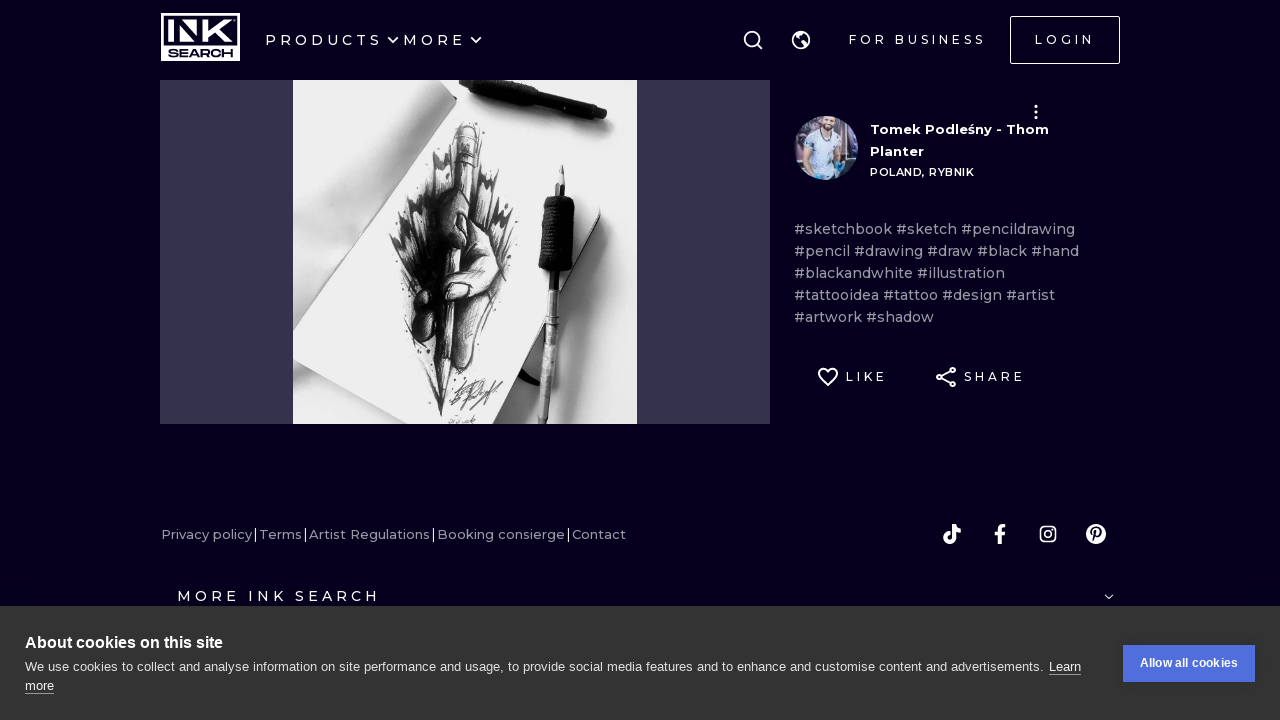

--- FILE ---
content_type: application/javascript
request_url: https://cdn.inksearch.co/production/6f65bab0/_next/static/chunks/6037-1b2d0623c1be8589.js
body_size: 6935
content:
"use strict";(self.webpackChunk_N_E=self.webpackChunk_N_E||[]).push([[6037],{85983:function(t,e,n){n.d(e,{Qo:function(){return u},RR:function(){return f},cv:function(){return a},dp:function(){return d},dr:function(){return p},oo:function(){return r},uY:function(){return h},x7:function(){return l}});var o=n(71347);function i(t,e,n){let{reference:i,floating:r}=t;const c=(0,o.Qq)(e),l=(0,o.Wh)(e),f=(0,o.I4)(l),s=(0,o.k3)(e),u="y"===c,a=i.x+i.width/2-r.width/2,h=i.y+i.height/2-r.height/2,p=i[f]/2-r[f]/2;let d;switch(s){case"top":d={x:a,y:i.y-r.height};break;case"bottom":d={x:a,y:i.y+i.height};break;case"right":d={x:i.x+i.width,y:h};break;case"left":d={x:i.x-r.width,y:h};break;default:d={x:i.x,y:i.y}}switch((0,o.hp)(e)){case"start":d[l]-=p*(n&&u?-1:1);break;case"end":d[l]+=p*(n&&u?-1:1)}return d}const r=async(t,e,n)=>{const{placement:o="bottom",strategy:r="absolute",middleware:c=[],platform:l}=n,f=c.filter(Boolean),s=await(null==l.isRTL?void 0:l.isRTL(e));let u=await l.getElementRects({reference:t,floating:e,strategy:r}),{x:a,y:h}=i(u,o,s),p=o,d={},m=0;for(let g=0;g<f.length;g++){const{name:n,fn:c}=f[g],{x:y,y:x,data:w,reset:v}=await c({x:a,y:h,initialPlacement:o,placement:p,strategy:r,middlewareData:d,rects:u,platform:l,elements:{reference:t,floating:e}});a=null!=y?y:a,h=null!=x?x:h,d={...d,[n]:{...d[n],...w}},v&&m<=50&&(m++,"object"===typeof v&&(v.placement&&(p=v.placement),v.rects&&(u=!0===v.rects?await l.getElementRects({reference:t,floating:e,strategy:r}):v.rects),({x:a,y:h}=i(u,p,s))),g=-1)}return{x:a,y:h,placement:p,strategy:r,middlewareData:d}};async function c(t,e){var n;void 0===e&&(e={});const{x:i,y:r,platform:c,rects:l,elements:f,strategy:s}=t,{boundary:u="clippingAncestors",rootBoundary:a="viewport",elementContext:h="floating",altBoundary:p=!1,padding:d=0}=(0,o.ku)(e,t),m=(0,o.yd)(d),g=f[p?"floating"===h?"reference":"floating":h],y=(0,o.JB)(await c.getClippingRect({element:null==(n=await(null==c.isElement?void 0:c.isElement(g)))||n?g:g.contextElement||await(null==c.getDocumentElement?void 0:c.getDocumentElement(f.floating)),boundary:u,rootBoundary:a,strategy:s})),x="floating"===h?{...l.floating,x:i,y:r}:l.reference,w=await(null==c.getOffsetParent?void 0:c.getOffsetParent(f.floating)),v=await(null==c.isElement?void 0:c.isElement(w))&&await(null==c.getScale?void 0:c.getScale(w))||{x:1,y:1},b=(0,o.JB)(c.convertOffsetParentRelativeRectToViewportRelativeRect?await c.convertOffsetParentRelativeRectToViewportRelativeRect({rect:x,offsetParent:w,strategy:s}):x);return{top:(y.top-b.top+m.top)/v.y,bottom:(b.bottom-y.bottom+m.bottom)/v.y,left:(y.left-b.left+m.left)/v.x,right:(b.right-y.right+m.right)/v.x}}const l=t=>({name:"arrow",options:t,async fn(e){const{x:n,y:i,placement:r,rects:c,platform:l,elements:f}=e,{element:s,padding:u=0}=(0,o.ku)(t,e)||{};if(null==s)return{};const a=(0,o.yd)(u),h={x:n,y:i},p=(0,o.Wh)(r),d=(0,o.I4)(p),m=await l.getDimensions(s),g="y"===p,y=g?"top":"left",x=g?"bottom":"right",w=g?"clientHeight":"clientWidth",v=c.reference[d]+c.reference[p]-h[p]-c.floating[d],b=h[p]-c.reference[p],R=await(null==l.getOffsetParent?void 0:l.getOffsetParent(s));let k=R?R[w]:0;k&&await(null==l.isElement?void 0:l.isElement(R))||(k=f.floating[w]||c.floating[d]);const F=v/2-b/2,L=k/2-m[d]/2-1,T=(0,o.VV)(a[y],L),A=(0,o.VV)(a[x],L),D=T,E=k-m[d]-A,V=k/2-m[d]/2+F,P=(0,o.uZ)(D,V,E),O=null!=(0,o.hp)(r)&&V!=P&&c.reference[d]/2-(V<D?T:A)-m[d]/2<0?V<D?D-V:E-V:0;return{[p]:h[p]-O,data:{[p]:P,centerOffset:V-P+O}}}});const f=function(t){return void 0===t&&(t={}),{name:"flip",options:t,async fn(e){var n;const{placement:i,middlewareData:r,rects:l,initialPlacement:f,platform:s,elements:u}=e,{mainAxis:a=!0,crossAxis:h=!0,fallbackPlacements:p,fallbackStrategy:d="bestFit",fallbackAxisSideDirection:m="none",flipAlignment:g=!0,...y}=(0,o.ku)(t,e),x=(0,o.k3)(i),w=(0,o.k3)(f)===f,v=await(null==s.isRTL?void 0:s.isRTL(u.floating)),b=p||(w||!g?[(0,o.pw)(f)]:(0,o.gy)(f));p||"none"===m||b.push(...(0,o.KX)(f,g,m,v));const R=[f,...b],k=await c(e,y),F=[];let L=(null==(n=r.flip)?void 0:n.overflows)||[];if(a&&F.push(k[x]),h){const t=(0,o.i8)(i,l,v);F.push(k[t[0]],k[t[1]])}if(L=[...L,{placement:i,overflows:F}],!F.every((t=>t<=0))){var T,A;const t=((null==(T=r.flip)?void 0:T.index)||0)+1,e=R[t];if(e)return{data:{index:t,overflows:L},reset:{placement:e}};let n=null==(A=L.filter((t=>t.overflows[0]<=0)).sort(((t,e)=>t.overflows[1]-e.overflows[1]))[0])?void 0:A.placement;if(!n)switch(d){case"bestFit":{var D;const t=null==(D=L.map((t=>[t.placement,t.overflows.filter((t=>t>0)).reduce(((t,e)=>t+e),0)])).sort(((t,e)=>t[1]-e[1]))[0])?void 0:D[0];t&&(n=t);break}case"initialPlacement":n=f}if(i!==n)return{reset:{placement:n}}}return{}}}};function s(t){const e=(0,o.VV)(...t.map((t=>t.left))),n=(0,o.VV)(...t.map((t=>t.top)));return{x:e,y:n,width:(0,o.Fp)(...t.map((t=>t.right)))-e,height:(0,o.Fp)(...t.map((t=>t.bottom)))-n}}const u=function(t){return void 0===t&&(t={}),{name:"inline",options:t,async fn(e){const{placement:n,elements:i,rects:r,platform:c,strategy:l}=e,{padding:f=2,x:u,y:a}=(0,o.ku)(t,e),h=Array.from(await(null==c.getClientRects?void 0:c.getClientRects(i.reference))||[]),p=function(t){const e=t.slice().sort(((t,e)=>t.y-e.y)),n=[];let i=null;for(let o=0;o<e.length;o++){const t=e[o];!i||t.y-i.y>i.height/2?n.push([t]):n[n.length-1].push(t),i=t}return n.map((t=>(0,o.JB)(s(t))))}(h),d=(0,o.JB)(s(h)),m=(0,o.yd)(f);const g=await c.getElementRects({reference:{getBoundingClientRect:function(){if(2===p.length&&p[0].left>p[1].right&&null!=u&&null!=a)return p.find((t=>u>t.left-m.left&&u<t.right+m.right&&a>t.top-m.top&&a<t.bottom+m.bottom))||d;if(p.length>=2){if("y"===(0,o.Qq)(n)){const t=p[0],e=p[p.length-1],i="top"===(0,o.k3)(n),r=t.top,c=e.bottom,l=i?t.left:e.left,f=i?t.right:e.right;return{top:r,bottom:c,left:l,right:f,width:f-l,height:c-r,x:l,y:r}}const t="left"===(0,o.k3)(n),e=(0,o.Fp)(...p.map((t=>t.right))),i=(0,o.VV)(...p.map((t=>t.left))),r=p.filter((n=>t?n.left===i:n.right===e)),c=r[0].top,l=r[r.length-1].bottom;return{top:c,bottom:l,left:i,right:e,width:e-i,height:l-c,x:i,y:c}}return d}},floating:i.floating,strategy:l});return r.reference.x!==g.reference.x||r.reference.y!==g.reference.y||r.reference.width!==g.reference.width||r.reference.height!==g.reference.height?{reset:{rects:g}}:{}}}};const a=function(t){return void 0===t&&(t=0),{name:"offset",options:t,async fn(e){const{x:n,y:i}=e,r=await async function(t,e){const{placement:n,platform:i,elements:r}=t,c=await(null==i.isRTL?void 0:i.isRTL(r.floating)),l=(0,o.k3)(n),f=(0,o.hp)(n),s="y"===(0,o.Qq)(n),u=["left","top"].includes(l)?-1:1,a=c&&s?-1:1,h=(0,o.ku)(e,t);let{mainAxis:p,crossAxis:d,alignmentAxis:m}="number"===typeof h?{mainAxis:h,crossAxis:0,alignmentAxis:null}:{mainAxis:0,crossAxis:0,alignmentAxis:null,...h};return f&&"number"===typeof m&&(d="end"===f?-1*m:m),s?{x:d*a,y:p*u}:{x:p*u,y:d*a}}(e,t);return{x:n+r.x,y:i+r.y,data:r}}}},h=function(t){return void 0===t&&(t={}),{name:"shift",options:t,async fn(e){const{x:n,y:i,placement:r}=e,{mainAxis:l=!0,crossAxis:f=!1,limiter:s={fn:t=>{let{x:e,y:n}=t;return{x:e,y:n}}},...u}=(0,o.ku)(t,e),a={x:n,y:i},h=await c(e,u),p=(0,o.Qq)((0,o.k3)(r)),d=(0,o.Rn)(p);let m=a[d],g=a[p];if(l){const t="y"===d?"bottom":"right",e=m+h["y"===d?"top":"left"],n=m-h[t];m=(0,o.uZ)(e,m,n)}if(f){const t="y"===p?"bottom":"right",e=g+h["y"===p?"top":"left"],n=g-h[t];g=(0,o.uZ)(e,g,n)}const y=s.fn({...e,[d]:m,[p]:g});return{...y,data:{x:y.x-n,y:y.y-i}}}}},p=function(t){return void 0===t&&(t={}),{options:t,fn(e){const{x:n,y:i,placement:r,rects:c,middlewareData:l}=e,{offset:f=0,mainAxis:s=!0,crossAxis:u=!0}=(0,o.ku)(t,e),a={x:n,y:i},h=(0,o.Qq)(r),p=(0,o.Rn)(h);let d=a[p],m=a[h];const g=(0,o.ku)(f,e),y="number"===typeof g?{mainAxis:g,crossAxis:0}:{mainAxis:0,crossAxis:0,...g};if(s){const t="y"===p?"height":"width",e=c.reference[p]-c.floating[t]+y.mainAxis,n=c.reference[p]+c.reference[t]-y.mainAxis;d<e?d=e:d>n&&(d=n)}if(u){var x,w;const t="y"===p?"width":"height",e=["top","left"].includes((0,o.k3)(r)),n=c.reference[h]-c.floating[t]+(e&&(null==(x=l.offset)?void 0:x[h])||0)+(e?0:y.crossAxis),i=c.reference[h]+c.reference[t]+(e?0:(null==(w=l.offset)?void 0:w[h])||0)-(e?y.crossAxis:0);m<n?m=n:m>i&&(m=i)}return{[p]:d,[h]:m}}}},d=function(t){return void 0===t&&(t={}),{name:"size",options:t,async fn(e){const{placement:n,rects:i,platform:r,elements:l}=e,{apply:f=(()=>{}),...s}=(0,o.ku)(t,e),u=await c(e,s),a=(0,o.k3)(n),h=(0,o.hp)(n),p="y"===(0,o.Qq)(n),{width:d,height:m}=i.floating;let g,y;"top"===a||"bottom"===a?(g=a,y=h===(await(null==r.isRTL?void 0:r.isRTL(l.floating))?"start":"end")?"left":"right"):(y=a,g="end"===h?"top":"bottom");const x=m-u[g],w=d-u[y],v=!e.middlewareData.shift;let b=x,R=w;if(p){const t=d-u.left-u.right;R=h||v?(0,o.VV)(w,t):t}else{const t=m-u.top-u.bottom;b=h||v?(0,o.VV)(x,t):t}if(v&&!h){const t=(0,o.Fp)(u.left,0),e=(0,o.Fp)(u.right,0),n=(0,o.Fp)(u.top,0),i=(0,o.Fp)(u.bottom,0);p?R=d-2*(0!==t||0!==e?t+e:(0,o.Fp)(u.left,u.right)):b=m-2*(0!==n||0!==i?n+i:(0,o.Fp)(u.top,u.bottom))}await f({...e,availableWidth:R,availableHeight:b});const k=await r.getDimensions(l.floating);return d!==k.width||m!==k.height?{reset:{rects:!0}}:{}}}}},66037:function(t,e,n){n.d(e,{Me:function(){return w},oo:function(){return v}});var o=n(71347),i=n(85983),r=n(68365);function c(t){const e=(0,r.Dx)(t);let n=parseFloat(e.width)||0,i=parseFloat(e.height)||0;const c=(0,r.Re)(t),l=c?t.offsetWidth:n,f=c?t.offsetHeight:i,s=(0,o.NM)(n)!==l||(0,o.NM)(i)!==f;return s&&(n=l,i=f),{width:n,height:i,$:s}}function l(t){return(0,r.kK)(t)?t:t.contextElement}function f(t){const e=l(t);if(!(0,r.Re)(e))return(0,o.ze)(1);const n=e.getBoundingClientRect(),{width:i,height:f,$:s}=c(e);let u=(s?(0,o.NM)(n.width):n.width)/i,a=(s?(0,o.NM)(n.height):n.height)/f;return u&&Number.isFinite(u)||(u=1),a&&Number.isFinite(a)||(a=1),{x:u,y:a}}const s=(0,o.ze)(0);function u(t){const e=(0,r.Jj)(t);return(0,r.Pf)()&&e.visualViewport?{x:e.visualViewport.offsetLeft,y:e.visualViewport.offsetTop}:s}function a(t,e,n,i){void 0===e&&(e=!1),void 0===n&&(n=!1);const c=t.getBoundingClientRect(),s=l(t);let a=(0,o.ze)(1);e&&(i?(0,r.kK)(i)&&(a=f(i)):a=f(t));const h=function(t,e,n){return void 0===e&&(e=!1),!(!n||e&&n!==(0,r.Jj)(t))&&e}(s,n,i)?u(s):(0,o.ze)(0);let p=(c.left+h.x)/a.x,d=(c.top+h.y)/a.y,m=c.width/a.x,g=c.height/a.y;if(s){const t=(0,r.Jj)(s),e=i&&(0,r.kK)(i)?(0,r.Jj)(i):i;let n=t.frameElement;for(;n&&i&&e!==t;){const t=f(n),e=n.getBoundingClientRect(),o=(0,r.Dx)(n),i=e.left+(n.clientLeft+parseFloat(o.paddingLeft))*t.x,c=e.top+(n.clientTop+parseFloat(o.paddingTop))*t.y;p*=t.x,d*=t.y,m*=t.x,g*=t.y,p+=i,d+=c,n=(0,r.Jj)(n).frameElement}}return(0,o.JB)({width:m,height:g,x:p,y:d})}function h(t){return a((0,r.tF)(t)).left+(0,r.Lw)(t).scrollLeft}function p(t,e,n){let i;if("viewport"===e)i=function(t,e){const n=(0,r.Jj)(t),o=(0,r.tF)(t),i=n.visualViewport;let c=o.clientWidth,l=o.clientHeight,f=0,s=0;if(i){c=i.width,l=i.height;const t=(0,r.Pf)();(!t||t&&"fixed"===e)&&(f=i.offsetLeft,s=i.offsetTop)}return{width:c,height:l,x:f,y:s}}(t,n);else if("document"===e)i=function(t){const e=(0,r.tF)(t),n=(0,r.Lw)(t),i=t.ownerDocument.body,c=(0,o.Fp)(e.scrollWidth,e.clientWidth,i.scrollWidth,i.clientWidth),l=(0,o.Fp)(e.scrollHeight,e.clientHeight,i.scrollHeight,i.clientHeight);let f=-n.scrollLeft+h(t);const s=-n.scrollTop;return"rtl"===(0,r.Dx)(i).direction&&(f+=(0,o.Fp)(e.clientWidth,i.clientWidth)-c),{width:c,height:l,x:f,y:s}}((0,r.tF)(t));else if((0,r.kK)(e))i=function(t,e){const n=a(t,!0,"fixed"===e),i=n.top+t.clientTop,c=n.left+t.clientLeft,l=(0,r.Re)(t)?f(t):(0,o.ze)(1);return{width:t.clientWidth*l.x,height:t.clientHeight*l.y,x:c*l.x,y:i*l.y}}(e,n);else{const n=u(t);i={...e,x:e.x-n.x,y:e.y-n.y}}return(0,o.JB)(i)}function d(t,e){const n=(0,r.Ow)(t);return!(n===e||!(0,r.kK)(n)||(0,r.Py)(n))&&("fixed"===(0,r.Dx)(n).position||d(n,e))}function m(t,e,n){const i=(0,r.Re)(e),c=(0,r.tF)(e),l="fixed"===n,f=a(t,!0,l,e);let s={scrollLeft:0,scrollTop:0};const u=(0,o.ze)(0);if(i||!i&&!l)if(("body"!==(0,r.wk)(e)||(0,r.ao)(c))&&(s=(0,r.Lw)(e)),i){const t=a(e,!0,l,e);u.x=t.x+e.clientLeft,u.y=t.y+e.clientTop}else c&&(u.x=h(c));return{x:f.left+s.scrollLeft-u.x,y:f.top+s.scrollTop-u.y,width:f.width,height:f.height}}function g(t,e){return(0,r.Re)(t)&&"fixed"!==(0,r.Dx)(t).position?e?e(t):t.offsetParent:null}function y(t,e){const n=(0,r.Jj)(t);if(!(0,r.Re)(t))return n;let o=g(t,e);for(;o&&(0,r.Ze)(o)&&"static"===(0,r.Dx)(o).position;)o=g(o,e);return o&&("html"===(0,r.wk)(o)||"body"===(0,r.wk)(o)&&"static"===(0,r.Dx)(o).position&&!(0,r.hT)(o))?n:o||(0,r.gQ)(t)||n}const x={convertOffsetParentRelativeRectToViewportRelativeRect:function(t){let{rect:e,offsetParent:n,strategy:i}=t;const c=(0,r.Re)(n),l=(0,r.tF)(n);if(n===l)return e;let s={scrollLeft:0,scrollTop:0},u=(0,o.ze)(1);const h=(0,o.ze)(0);if((c||!c&&"fixed"!==i)&&(("body"!==(0,r.wk)(n)||(0,r.ao)(l))&&(s=(0,r.Lw)(n)),(0,r.Re)(n))){const t=a(n);u=f(n),h.x=t.x+n.clientLeft,h.y=t.y+n.clientTop}return{width:e.width*u.x,height:e.height*u.y,x:e.x*u.x-s.scrollLeft*u.x+h.x,y:e.y*u.y-s.scrollTop*u.y+h.y}},getDocumentElement:r.tF,getClippingRect:function(t){let{element:e,boundary:n,rootBoundary:i,strategy:c}=t;const l="clippingAncestors"===n?function(t,e){const n=e.get(t);if(n)return n;let o=(0,r.Kx)(t).filter((t=>(0,r.kK)(t)&&"body"!==(0,r.wk)(t))),i=null;const c="fixed"===(0,r.Dx)(t).position;let l=c?(0,r.Ow)(t):t;for(;(0,r.kK)(l)&&!(0,r.Py)(l);){const e=(0,r.Dx)(l),n=(0,r.hT)(l);n||"fixed"!==e.position||(i=null),(c?!n&&!i:!n&&"static"===e.position&&i&&["absolute","fixed"].includes(i.position)||(0,r.ao)(l)&&!n&&d(t,l))?o=o.filter((t=>t!==l)):i=e,l=(0,r.Ow)(l)}return e.set(t,o),o}(e,this._c):[].concat(n),f=[...l,i],s=f[0],u=f.reduce(((t,n)=>{const i=p(e,n,c);return t.top=(0,o.Fp)(i.top,t.top),t.right=(0,o.VV)(i.right,t.right),t.bottom=(0,o.VV)(i.bottom,t.bottom),t.left=(0,o.Fp)(i.left,t.left),t}),p(e,s,c));return{width:u.right-u.left,height:u.bottom-u.top,x:u.left,y:u.top}},getOffsetParent:y,getElementRects:async function(t){let{reference:e,floating:n,strategy:o}=t;const i=this.getOffsetParent||y,r=this.getDimensions;return{reference:m(e,await i(n),o),floating:{x:0,y:0,...await r(n)}}},getClientRects:function(t){return Array.from(t.getClientRects())},getDimensions:function(t){return c(t)},getScale:f,isElement:r.kK,isRTL:function(t){return"rtl"===(0,r.Dx)(t).direction}};function w(t,e,n,i){void 0===i&&(i={});const{ancestorScroll:c=!0,ancestorResize:f=!0,elementResize:s="function"===typeof ResizeObserver,layoutShift:u="function"===typeof IntersectionObserver,animationFrame:h=!1}=i,p=l(t),d=c||f?[...p?(0,r.Kx)(p):[],...(0,r.Kx)(e)]:[];d.forEach((t=>{c&&t.addEventListener("scroll",n,{passive:!0}),f&&t.addEventListener("resize",n)}));const m=p&&u?function(t,e){let n,i=null;const c=(0,r.tF)(t);function l(){clearTimeout(n),i&&i.disconnect(),i=null}return function r(f,s){void 0===f&&(f=!1),void 0===s&&(s=1),l();const{left:u,top:a,width:h,height:p}=t.getBoundingClientRect();if(f||e(),!h||!p)return;const d={rootMargin:-(0,o.GW)(a)+"px "+-(0,o.GW)(c.clientWidth-(u+h))+"px "+-(0,o.GW)(c.clientHeight-(a+p))+"px "+-(0,o.GW)(u)+"px",threshold:(0,o.Fp)(0,(0,o.VV)(1,s))||1};let m=!0;function g(t){const e=t[0].intersectionRatio;if(e!==s){if(!m)return r();e?r(!1,e):n=setTimeout((()=>{r(!1,1e-7)}),100)}m=!1}try{i=new IntersectionObserver(g,{...d,root:c.ownerDocument})}catch(y){i=new IntersectionObserver(g,d)}i.observe(t)}(!0),l}(p,n):null;let g,y=-1,x=null;s&&(x=new ResizeObserver((t=>{let[o]=t;o&&o.target===p&&x&&(x.unobserve(e),cancelAnimationFrame(y),y=requestAnimationFrame((()=>{x&&x.observe(e)}))),n()})),p&&!h&&x.observe(p),x.observe(e));let w=h?a(t):null;return h&&function e(){const o=a(t);!w||o.x===w.x&&o.y===w.y&&o.width===w.width&&o.height===w.height||n();w=o,g=requestAnimationFrame(e)}(),n(),()=>{d.forEach((t=>{c&&t.removeEventListener("scroll",n),f&&t.removeEventListener("resize",n)})),m&&m(),x&&x.disconnect(),x=null,h&&cancelAnimationFrame(g)}}const v=(t,e,n)=>{const o=new Map,r={platform:x,...n},c={...r.platform,_c:o};return(0,i.oo)(t,e,{...r,platform:c})}},71347:function(t,e,n){n.d(e,{Fp:function(){return i},GW:function(){return c},I4:function(){return m},JB:function(){return F},KX:function(){return b},NM:function(){return r},Qq:function(){return g},Rn:function(){return d},VV:function(){return o},Wh:function(){return y},gy:function(){return w},hp:function(){return p},i8:function(){return x},k3:function(){return h},ku:function(){return a},pw:function(){return R},uZ:function(){return u},yd:function(){return k},ze:function(){return l}});const o=Math.min,i=Math.max,r=Math.round,c=Math.floor,l=t=>({x:t,y:t}),f={left:"right",right:"left",bottom:"top",top:"bottom"},s={start:"end",end:"start"};function u(t,e,n){return i(t,o(e,n))}function a(t,e){return"function"===typeof t?t(e):t}function h(t){return t.split("-")[0]}function p(t){return t.split("-")[1]}function d(t){return"x"===t?"y":"x"}function m(t){return"y"===t?"height":"width"}function g(t){return["top","bottom"].includes(h(t))?"y":"x"}function y(t){return d(g(t))}function x(t,e,n){void 0===n&&(n=!1);const o=p(t),i=y(t),r=m(i);let c="x"===i?o===(n?"end":"start")?"right":"left":"start"===o?"bottom":"top";return e.reference[r]>e.floating[r]&&(c=R(c)),[c,R(c)]}function w(t){const e=R(t);return[v(t),e,v(e)]}function v(t){return t.replace(/start|end/g,(t=>s[t]))}function b(t,e,n,o){const i=p(t);let r=function(t,e,n){const o=["left","right"],i=["right","left"],r=["top","bottom"],c=["bottom","top"];switch(t){case"top":case"bottom":return n?e?i:o:e?o:i;case"left":case"right":return e?r:c;default:return[]}}(h(t),"start"===n,o);return i&&(r=r.map((t=>t+"-"+i)),e&&(r=r.concat(r.map(v)))),r}function R(t){return t.replace(/left|right|bottom|top/g,(t=>f[t]))}function k(t){return"number"!==typeof t?function(t){return{top:0,right:0,bottom:0,left:0,...t}}(t):{top:t,right:t,bottom:t,left:t}}function F(t){return{...t,top:t.y,left:t.x,right:t.x+t.width,bottom:t.y+t.height}}},68365:function(t,e,n){function o(t){return c(t)?(t.nodeName||"").toLowerCase():"#document"}function i(t){var e;return(null==t||null==(e=t.ownerDocument)?void 0:e.defaultView)||window}function r(t){var e;return null==(e=(c(t)?t.ownerDocument:t.document)||window.document)?void 0:e.documentElement}function c(t){return t instanceof Node||t instanceof i(t).Node}function l(t){return t instanceof Element||t instanceof i(t).Element}function f(t){return t instanceof HTMLElement||t instanceof i(t).HTMLElement}function s(t){return"undefined"!==typeof ShadowRoot&&(t instanceof ShadowRoot||t instanceof i(t).ShadowRoot)}function u(t){const{overflow:e,overflowX:n,overflowY:o,display:i}=g(t);return/auto|scroll|overlay|hidden|clip/.test(e+o+n)&&!["inline","contents"].includes(i)}function a(t){return["table","td","th"].includes(o(t))}function h(t){const e=d(),n=g(t);return"none"!==n.transform||"none"!==n.perspective||!!n.containerType&&"normal"!==n.containerType||!e&&!!n.backdropFilter&&"none"!==n.backdropFilter||!e&&!!n.filter&&"none"!==n.filter||["transform","perspective","filter"].some((t=>(n.willChange||"").includes(t)))||["paint","layout","strict","content"].some((t=>(n.contain||"").includes(t)))}function p(t){let e=x(t);for(;f(e)&&!m(e);){if(h(e))return e;e=x(e)}return null}function d(){return!("undefined"===typeof CSS||!CSS.supports)&&CSS.supports("-webkit-backdrop-filter","none")}function m(t){return["html","body","#document"].includes(o(t))}function g(t){return i(t).getComputedStyle(t)}function y(t){return l(t)?{scrollLeft:t.scrollLeft,scrollTop:t.scrollTop}:{scrollLeft:t.pageXOffset,scrollTop:t.pageYOffset}}function x(t){if("html"===o(t))return t;const e=t.assignedSlot||t.parentNode||s(t)&&t.host||r(t);return s(e)?e.host:e}function w(t){const e=x(t);return m(e)?t.ownerDocument?t.ownerDocument.body:t.body:f(e)&&u(e)?e:w(e)}function v(t,e){var n;void 0===e&&(e=[]);const o=w(t),r=o===(null==(n=t.ownerDocument)?void 0:n.body),c=i(o);return r?e.concat(c,c.visualViewport||[],u(o)?o:[]):e.concat(o,v(o))}n.d(e,{Dx:function(){return g},Jj:function(){return i},Kx:function(){return v},Lw:function(){return y},Ow:function(){return x},Pf:function(){return d},Py:function(){return m},Re:function(){return f},Ze:function(){return a},ao:function(){return u},gQ:function(){return p},hT:function(){return h},kK:function(){return l},tF:function(){return r},wk:function(){return o}})}}]);